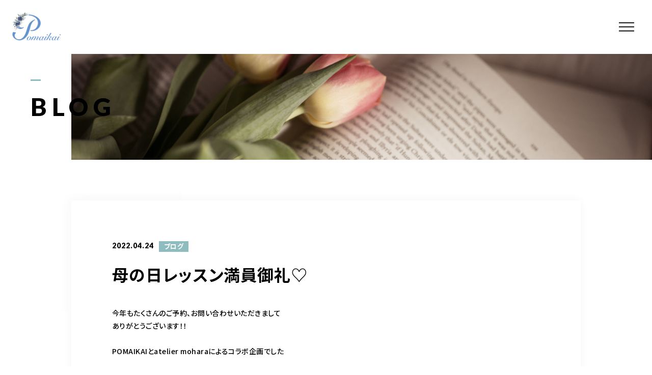

--- FILE ---
content_type: text/html; charset=UTF-8
request_url: https://pomaikai-hana.com/2022/04/24/%E6%AF%8D%E3%81%AE%E6%97%A5%E3%83%AC%E3%83%83%E3%82%B9%E3%83%B3%E6%BA%80%E5%93%A1%E5%BE%A1%E7%A4%BC%E2%99%A1/
body_size: 15005
content:
<!DOCTYPE html>
<html lang="ja">

<head prefix="og: http://ogp.me/ns# fb: http://ogp.me/ns/fb# article: http://ogp.me/ns/artcle#">

<meta charset="UTF-8">
<meta http-equiv="X-UA-Compatible" content="IE=edge">
<meta name="format-detection" content="telephone=no,address=no,email=no">
<meta name="viewport" content="width=device-width,initial-scale=1,user-scalable=no,viewport-fit=cover">



<meta name="msapplication-TileColor" content="#eb727f">
<meta name="theme-color" content="#ffffff">

	<style>img:is([sizes="auto" i], [sizes^="auto," i]) { contain-intrinsic-size: 3000px 1500px }</style>
	
		<!-- All in One SEO 4.9.3 - aioseo.com -->
		<title>母の日レッスン満員御礼♡ - POMAIKAI</title>
	<meta name="description" content="今年もたくさんのご予約、お問い合わせいただきましてありがとうございます！！POMAIKAIとatelier m" />
	<meta name="robots" content="max-image-preview:large" />
	<meta name="author" content="pomaikai"/>
	<meta name="google-site-verification" content="A0fTZzq8Z8dL5VQTAqBowBAIXD4R7tIK1i1817EGpEs" />
	<link rel="canonical" href="https://pomaikai-hana.com/2022/04/24/%e6%af%8d%e3%81%ae%e6%97%a5%e3%83%ac%e3%83%83%e3%82%b9%e3%83%b3%e6%ba%80%e5%93%a1%e5%be%a1%e7%a4%bc%e2%99%a1/" />
	<meta name="generator" content="All in One SEO (AIOSEO) 4.9.3" />
		<meta property="og:locale" content="ja_JP" />
		<meta property="og:site_name" content="POMAIKAI - 相模原市橋本の花屋" />
		<meta property="og:type" content="article" />
		<meta property="og:title" content="母の日レッスン満員御礼♡ - POMAIKAI" />
		<meta property="og:description" content="今年もたくさんのご予約、お問い合わせいただきましてありがとうございます！！POMAIKAIとatelier m" />
		<meta property="og:url" content="https://pomaikai-hana.com/2022/04/24/%e6%af%8d%e3%81%ae%e6%97%a5%e3%83%ac%e3%83%83%e3%82%b9%e3%83%b3%e6%ba%80%e5%93%a1%e5%be%a1%e7%a4%bc%e2%99%a1/" />
		<meta property="og:image" content="https://pomaikai-hana.com/wp-content/uploads/2025/07/Untitled-design-2.jpg" />
		<meta property="og:image:secure_url" content="https://pomaikai-hana.com/wp-content/uploads/2025/07/Untitled-design-2.jpg" />
		<meta property="og:image:width" content="480" />
		<meta property="og:image:height" content="480" />
		<meta property="article:published_time" content="2022-04-24T10:23:00+00:00" />
		<meta property="article:modified_time" content="2022-04-24T10:23:00+00:00" />
		<meta name="twitter:card" content="summary_large_image" />
		<meta name="twitter:title" content="母の日レッスン満員御礼♡ - POMAIKAI" />
		<meta name="twitter:description" content="今年もたくさんのご予約、お問い合わせいただきましてありがとうございます！！POMAIKAIとatelier m" />
		<meta name="twitter:image" content="https://pomaikai-hana.com/wp-content/uploads/2025/07/Untitled-design-2.jpg" />
		<script type="application/ld+json" class="aioseo-schema">
			{"@context":"https:\/\/schema.org","@graph":[{"@type":"BlogPosting","@id":"https:\/\/pomaikai-hana.com\/2022\/04\/24\/%e6%af%8d%e3%81%ae%e6%97%a5%e3%83%ac%e3%83%83%e3%82%b9%e3%83%b3%e6%ba%80%e5%93%a1%e5%be%a1%e7%a4%bc%e2%99%a1\/#blogposting","name":"\u6bcd\u306e\u65e5\u30ec\u30c3\u30b9\u30f3\u6e80\u54e1\u5fa1\u793c\u2661 - POMAIKAI","headline":"\u6bcd\u306e\u65e5\u30ec\u30c3\u30b9\u30f3\u6e80\u54e1\u5fa1\u793c\u2661","author":{"@id":"https:\/\/pomaikai-hana.com\/author\/pomaikai\/#author"},"publisher":{"@id":"https:\/\/pomaikai-hana.com\/#organization"},"image":{"@type":"ImageObject","url":"https:\/\/pomaikai-hana.com\/wp-content\/uploads\/2022\/04\/IMG-6141.jpg","@id":"https:\/\/pomaikai-hana.com\/2022\/04\/24\/%e6%af%8d%e3%81%ae%e6%97%a5%e3%83%ac%e3%83%83%e3%82%b9%e3%83%b3%e6%ba%80%e5%93%a1%e5%be%a1%e7%a4%bc%e2%99%a1\/#articleImage","width":1079,"height":1079},"datePublished":"2022-04-24T19:23:00+09:00","dateModified":"2022-04-24T19:23:00+09:00","inLanguage":"ja","mainEntityOfPage":{"@id":"https:\/\/pomaikai-hana.com\/2022\/04\/24\/%e6%af%8d%e3%81%ae%e6%97%a5%e3%83%ac%e3%83%83%e3%82%b9%e3%83%b3%e6%ba%80%e5%93%a1%e5%be%a1%e7%a4%bc%e2%99%a1\/#webpage"},"isPartOf":{"@id":"https:\/\/pomaikai-hana.com\/2022\/04\/24\/%e6%af%8d%e3%81%ae%e6%97%a5%e3%83%ac%e3%83%83%e3%82%b9%e3%83%b3%e6%ba%80%e5%93%a1%e5%be%a1%e7%a4%bc%e2%99%a1\/#webpage"},"articleSection":"\u30d6\u30ed\u30b0, \u6bcd\u306e\u65e5\u30ae\u30d5\u30c8, \u6bcd\u306e\u65e5\u30ec\u30c3\u30b9\u30f3, \u30d5\u30e9\u30ef\u30fc\u30a4\u30f3\u30c6\u30ea\u30a2, \u30d5\u30e9\u30ef\u30fc\u30a2\u30ec\u30f3\u30b8\u30e1\u30f3\u30c8\u6a4b\u672c, \u30d5\u30e9\u30ef\u30fc\u30a2\u30ec\u30f3\u30b8\u30e1\u30f3\u30c8\u76f8\u6a21\u539f, \u30d5\u30e9\u30ef\u30fc\u30ae\u30d5\u30c8, \u30d5\u30e9\u30ef\u30fc\u30a2\u30ec\u30f3\u30b8\u30e1\u30f3\u30c8\u30b9\u30af\u30fc\u30eb, \u6bcd\u306e\u65e5\u30d7\u30ec\u30bc\u30f3\u30c8, \u6bcd\u306e\u65e5, \u30d5\u30e9\u30ef\u30fc\u30a2\u30ec\u30f3\u30b8\u30e1\u30f3\u30c8\u6559\u5ba4, \u30d5\u30e9\u30ef\u30fc\u30a2\u30ec\u30f3\u30b8\u30e1\u30f3\u30c8"},{"@type":"BreadcrumbList","@id":"https:\/\/pomaikai-hana.com\/2022\/04\/24\/%e6%af%8d%e3%81%ae%e6%97%a5%e3%83%ac%e3%83%83%e3%82%b9%e3%83%b3%e6%ba%80%e5%93%a1%e5%be%a1%e7%a4%bc%e2%99%a1\/#breadcrumblist","itemListElement":[{"@type":"ListItem","@id":"https:\/\/pomaikai-hana.com#listItem","position":1,"name":"Home","item":"https:\/\/pomaikai-hana.com","nextItem":{"@type":"ListItem","@id":"https:\/\/pomaikai-hana.com\/category\/blog\/#listItem","name":"\u30d6\u30ed\u30b0"}},{"@type":"ListItem","@id":"https:\/\/pomaikai-hana.com\/category\/blog\/#listItem","position":2,"name":"\u30d6\u30ed\u30b0","item":"https:\/\/pomaikai-hana.com\/category\/blog\/","nextItem":{"@type":"ListItem","@id":"https:\/\/pomaikai-hana.com\/2022\/04\/24\/%e6%af%8d%e3%81%ae%e6%97%a5%e3%83%ac%e3%83%83%e3%82%b9%e3%83%b3%e6%ba%80%e5%93%a1%e5%be%a1%e7%a4%bc%e2%99%a1\/#listItem","name":"\u6bcd\u306e\u65e5\u30ec\u30c3\u30b9\u30f3\u6e80\u54e1\u5fa1\u793c\u2661"},"previousItem":{"@type":"ListItem","@id":"https:\/\/pomaikai-hana.com#listItem","name":"Home"}},{"@type":"ListItem","@id":"https:\/\/pomaikai-hana.com\/2022\/04\/24\/%e6%af%8d%e3%81%ae%e6%97%a5%e3%83%ac%e3%83%83%e3%82%b9%e3%83%b3%e6%ba%80%e5%93%a1%e5%be%a1%e7%a4%bc%e2%99%a1\/#listItem","position":3,"name":"\u6bcd\u306e\u65e5\u30ec\u30c3\u30b9\u30f3\u6e80\u54e1\u5fa1\u793c\u2661","previousItem":{"@type":"ListItem","@id":"https:\/\/pomaikai-hana.com\/category\/blog\/#listItem","name":"\u30d6\u30ed\u30b0"}}]},{"@type":"Organization","@id":"https:\/\/pomaikai-hana.com\/#organization","name":"POMAIKAI","description":"\u76f8\u6a21\u539f\u5e02\u6a4b\u672c\u306e\u82b1\u5c4b","url":"https:\/\/pomaikai-hana.com\/","logo":{"@type":"ImageObject","url":"https:\/\/pomaikai-hana.com\/wp-content\/uploads\/2025\/07\/Untitled-design-2.jpg","@id":"https:\/\/pomaikai-hana.com\/2022\/04\/24\/%e6%af%8d%e3%81%ae%e6%97%a5%e3%83%ac%e3%83%83%e3%82%b9%e3%83%b3%e6%ba%80%e5%93%a1%e5%be%a1%e7%a4%bc%e2%99%a1\/#organizationLogo","width":480,"height":480},"image":{"@id":"https:\/\/pomaikai-hana.com\/2022\/04\/24\/%e6%af%8d%e3%81%ae%e6%97%a5%e3%83%ac%e3%83%83%e3%82%b9%e3%83%b3%e6%ba%80%e5%93%a1%e5%be%a1%e7%a4%bc%e2%99%a1\/#organizationLogo"}},{"@type":"Person","@id":"https:\/\/pomaikai-hana.com\/author\/pomaikai\/#author","url":"https:\/\/pomaikai-hana.com\/author\/pomaikai\/","name":"pomaikai","image":{"@type":"ImageObject","@id":"https:\/\/pomaikai-hana.com\/2022\/04\/24\/%e6%af%8d%e3%81%ae%e6%97%a5%e3%83%ac%e3%83%83%e3%82%b9%e3%83%b3%e6%ba%80%e5%93%a1%e5%be%a1%e7%a4%bc%e2%99%a1\/#authorImage","url":"https:\/\/secure.gravatar.com\/avatar\/564582564e259c068d18cc81ef1a8b241d803f072425163326daefd9f88cf7f4?s=96&d=mm&r=g","width":96,"height":96,"caption":"pomaikai"}},{"@type":"WebPage","@id":"https:\/\/pomaikai-hana.com\/2022\/04\/24\/%e6%af%8d%e3%81%ae%e6%97%a5%e3%83%ac%e3%83%83%e3%82%b9%e3%83%b3%e6%ba%80%e5%93%a1%e5%be%a1%e7%a4%bc%e2%99%a1\/#webpage","url":"https:\/\/pomaikai-hana.com\/2022\/04\/24\/%e6%af%8d%e3%81%ae%e6%97%a5%e3%83%ac%e3%83%83%e3%82%b9%e3%83%b3%e6%ba%80%e5%93%a1%e5%be%a1%e7%a4%bc%e2%99%a1\/","name":"\u6bcd\u306e\u65e5\u30ec\u30c3\u30b9\u30f3\u6e80\u54e1\u5fa1\u793c\u2661 - POMAIKAI","description":"\u4eca\u5e74\u3082\u305f\u304f\u3055\u3093\u306e\u3054\u4e88\u7d04\u3001\u304a\u554f\u3044\u5408\u308f\u305b\u3044\u305f\u3060\u304d\u307e\u3057\u3066\u3042\u308a\u304c\u3068\u3046\u3054\u3056\u3044\u307e\u3059\uff01\uff01POMAIKAI\u3068atelier m","inLanguage":"ja","isPartOf":{"@id":"https:\/\/pomaikai-hana.com\/#website"},"breadcrumb":{"@id":"https:\/\/pomaikai-hana.com\/2022\/04\/24\/%e6%af%8d%e3%81%ae%e6%97%a5%e3%83%ac%e3%83%83%e3%82%b9%e3%83%b3%e6%ba%80%e5%93%a1%e5%be%a1%e7%a4%bc%e2%99%a1\/#breadcrumblist"},"author":{"@id":"https:\/\/pomaikai-hana.com\/author\/pomaikai\/#author"},"creator":{"@id":"https:\/\/pomaikai-hana.com\/author\/pomaikai\/#author"},"datePublished":"2022-04-24T19:23:00+09:00","dateModified":"2022-04-24T19:23:00+09:00"},{"@type":"WebSite","@id":"https:\/\/pomaikai-hana.com\/#website","url":"https:\/\/pomaikai-hana.com\/","name":"POMAIKAI","description":"\u76f8\u6a21\u539f\u5e02\u6a4b\u672c\u306e\u82b1\u5c4b","inLanguage":"ja","publisher":{"@id":"https:\/\/pomaikai-hana.com\/#organization"}}]}
		</script>
		<!-- All in One SEO -->

<link rel='dns-prefetch' href='//static.addtoany.com' />
		<!-- This site uses the Google Analytics by MonsterInsights plugin v9.11.1 - Using Analytics tracking - https://www.monsterinsights.com/ -->
		<!-- Note: MonsterInsights is not currently configured on this site. The site owner needs to authenticate with Google Analytics in the MonsterInsights settings panel. -->
					<!-- No tracking code set -->
				<!-- / Google Analytics by MonsterInsights -->
		<style id='classic-theme-styles-inline-css' type='text/css'>
/*! This file is auto-generated */
.wp-block-button__link{color:#fff;background-color:#32373c;border-radius:9999px;box-shadow:none;text-decoration:none;padding:calc(.667em + 2px) calc(1.333em + 2px);font-size:1.125em}.wp-block-file__button{background:#32373c;color:#fff;text-decoration:none}
</style>
<link rel='stylesheet'  href='https://pomaikai-hana.com/wp-content/plugins/all-in-one-seo-pack/dist/Lite/assets/css/table-of-contents/global.e90f6d47.css?ver=4.9.3' media='all'>
<style id='global-styles-inline-css' type='text/css'>
:root{--wp--preset--aspect-ratio--square: 1;--wp--preset--aspect-ratio--4-3: 4/3;--wp--preset--aspect-ratio--3-4: 3/4;--wp--preset--aspect-ratio--3-2: 3/2;--wp--preset--aspect-ratio--2-3: 2/3;--wp--preset--aspect-ratio--16-9: 16/9;--wp--preset--aspect-ratio--9-16: 9/16;--wp--preset--color--black: #000000;--wp--preset--color--cyan-bluish-gray: #abb8c3;--wp--preset--color--white: #ffffff;--wp--preset--color--pale-pink: #f78da7;--wp--preset--color--vivid-red: #cf2e2e;--wp--preset--color--luminous-vivid-orange: #ff6900;--wp--preset--color--luminous-vivid-amber: #fcb900;--wp--preset--color--light-green-cyan: #7bdcb5;--wp--preset--color--vivid-green-cyan: #00d084;--wp--preset--color--pale-cyan-blue: #8ed1fc;--wp--preset--color--vivid-cyan-blue: #0693e3;--wp--preset--color--vivid-purple: #9b51e0;--wp--preset--gradient--vivid-cyan-blue-to-vivid-purple: linear-gradient(135deg,rgba(6,147,227,1) 0%,rgb(155,81,224) 100%);--wp--preset--gradient--light-green-cyan-to-vivid-green-cyan: linear-gradient(135deg,rgb(122,220,180) 0%,rgb(0,208,130) 100%);--wp--preset--gradient--luminous-vivid-amber-to-luminous-vivid-orange: linear-gradient(135deg,rgba(252,185,0,1) 0%,rgba(255,105,0,1) 100%);--wp--preset--gradient--luminous-vivid-orange-to-vivid-red: linear-gradient(135deg,rgba(255,105,0,1) 0%,rgb(207,46,46) 100%);--wp--preset--gradient--very-light-gray-to-cyan-bluish-gray: linear-gradient(135deg,rgb(238,238,238) 0%,rgb(169,184,195) 100%);--wp--preset--gradient--cool-to-warm-spectrum: linear-gradient(135deg,rgb(74,234,220) 0%,rgb(151,120,209) 20%,rgb(207,42,186) 40%,rgb(238,44,130) 60%,rgb(251,105,98) 80%,rgb(254,248,76) 100%);--wp--preset--gradient--blush-light-purple: linear-gradient(135deg,rgb(255,206,236) 0%,rgb(152,150,240) 100%);--wp--preset--gradient--blush-bordeaux: linear-gradient(135deg,rgb(254,205,165) 0%,rgb(254,45,45) 50%,rgb(107,0,62) 100%);--wp--preset--gradient--luminous-dusk: linear-gradient(135deg,rgb(255,203,112) 0%,rgb(199,81,192) 50%,rgb(65,88,208) 100%);--wp--preset--gradient--pale-ocean: linear-gradient(135deg,rgb(255,245,203) 0%,rgb(182,227,212) 50%,rgb(51,167,181) 100%);--wp--preset--gradient--electric-grass: linear-gradient(135deg,rgb(202,248,128) 0%,rgb(113,206,126) 100%);--wp--preset--gradient--midnight: linear-gradient(135deg,rgb(2,3,129) 0%,rgb(40,116,252) 100%);--wp--preset--font-size--small: 13px;--wp--preset--font-size--medium: 20px;--wp--preset--font-size--large: 36px;--wp--preset--font-size--x-large: 42px;--wp--preset--spacing--20: 0.44rem;--wp--preset--spacing--30: 0.67rem;--wp--preset--spacing--40: 1rem;--wp--preset--spacing--50: 1.5rem;--wp--preset--spacing--60: 2.25rem;--wp--preset--spacing--70: 3.38rem;--wp--preset--spacing--80: 5.06rem;--wp--preset--shadow--natural: 6px 6px 9px rgba(0, 0, 0, 0.2);--wp--preset--shadow--deep: 12px 12px 50px rgba(0, 0, 0, 0.4);--wp--preset--shadow--sharp: 6px 6px 0px rgba(0, 0, 0, 0.2);--wp--preset--shadow--outlined: 6px 6px 0px -3px rgba(255, 255, 255, 1), 6px 6px rgba(0, 0, 0, 1);--wp--preset--shadow--crisp: 6px 6px 0px rgba(0, 0, 0, 1);}:where(.is-layout-flex){gap: 0.5em;}:where(.is-layout-grid){gap: 0.5em;}body .is-layout-flex{display: flex;}.is-layout-flex{flex-wrap: wrap;align-items: center;}.is-layout-flex > :is(*, div){margin: 0;}body .is-layout-grid{display: grid;}.is-layout-grid > :is(*, div){margin: 0;}:where(.wp-block-columns.is-layout-flex){gap: 2em;}:where(.wp-block-columns.is-layout-grid){gap: 2em;}:where(.wp-block-post-template.is-layout-flex){gap: 1.25em;}:where(.wp-block-post-template.is-layout-grid){gap: 1.25em;}.has-black-color{color: var(--wp--preset--color--black) !important;}.has-cyan-bluish-gray-color{color: var(--wp--preset--color--cyan-bluish-gray) !important;}.has-white-color{color: var(--wp--preset--color--white) !important;}.has-pale-pink-color{color: var(--wp--preset--color--pale-pink) !important;}.has-vivid-red-color{color: var(--wp--preset--color--vivid-red) !important;}.has-luminous-vivid-orange-color{color: var(--wp--preset--color--luminous-vivid-orange) !important;}.has-luminous-vivid-amber-color{color: var(--wp--preset--color--luminous-vivid-amber) !important;}.has-light-green-cyan-color{color: var(--wp--preset--color--light-green-cyan) !important;}.has-vivid-green-cyan-color{color: var(--wp--preset--color--vivid-green-cyan) !important;}.has-pale-cyan-blue-color{color: var(--wp--preset--color--pale-cyan-blue) !important;}.has-vivid-cyan-blue-color{color: var(--wp--preset--color--vivid-cyan-blue) !important;}.has-vivid-purple-color{color: var(--wp--preset--color--vivid-purple) !important;}.has-black-background-color{background-color: var(--wp--preset--color--black) !important;}.has-cyan-bluish-gray-background-color{background-color: var(--wp--preset--color--cyan-bluish-gray) !important;}.has-white-background-color{background-color: var(--wp--preset--color--white) !important;}.has-pale-pink-background-color{background-color: var(--wp--preset--color--pale-pink) !important;}.has-vivid-red-background-color{background-color: var(--wp--preset--color--vivid-red) !important;}.has-luminous-vivid-orange-background-color{background-color: var(--wp--preset--color--luminous-vivid-orange) !important;}.has-luminous-vivid-amber-background-color{background-color: var(--wp--preset--color--luminous-vivid-amber) !important;}.has-light-green-cyan-background-color{background-color: var(--wp--preset--color--light-green-cyan) !important;}.has-vivid-green-cyan-background-color{background-color: var(--wp--preset--color--vivid-green-cyan) !important;}.has-pale-cyan-blue-background-color{background-color: var(--wp--preset--color--pale-cyan-blue) !important;}.has-vivid-cyan-blue-background-color{background-color: var(--wp--preset--color--vivid-cyan-blue) !important;}.has-vivid-purple-background-color{background-color: var(--wp--preset--color--vivid-purple) !important;}.has-black-border-color{border-color: var(--wp--preset--color--black) !important;}.has-cyan-bluish-gray-border-color{border-color: var(--wp--preset--color--cyan-bluish-gray) !important;}.has-white-border-color{border-color: var(--wp--preset--color--white) !important;}.has-pale-pink-border-color{border-color: var(--wp--preset--color--pale-pink) !important;}.has-vivid-red-border-color{border-color: var(--wp--preset--color--vivid-red) !important;}.has-luminous-vivid-orange-border-color{border-color: var(--wp--preset--color--luminous-vivid-orange) !important;}.has-luminous-vivid-amber-border-color{border-color: var(--wp--preset--color--luminous-vivid-amber) !important;}.has-light-green-cyan-border-color{border-color: var(--wp--preset--color--light-green-cyan) !important;}.has-vivid-green-cyan-border-color{border-color: var(--wp--preset--color--vivid-green-cyan) !important;}.has-pale-cyan-blue-border-color{border-color: var(--wp--preset--color--pale-cyan-blue) !important;}.has-vivid-cyan-blue-border-color{border-color: var(--wp--preset--color--vivid-cyan-blue) !important;}.has-vivid-purple-border-color{border-color: var(--wp--preset--color--vivid-purple) !important;}.has-vivid-cyan-blue-to-vivid-purple-gradient-background{background: var(--wp--preset--gradient--vivid-cyan-blue-to-vivid-purple) !important;}.has-light-green-cyan-to-vivid-green-cyan-gradient-background{background: var(--wp--preset--gradient--light-green-cyan-to-vivid-green-cyan) !important;}.has-luminous-vivid-amber-to-luminous-vivid-orange-gradient-background{background: var(--wp--preset--gradient--luminous-vivid-amber-to-luminous-vivid-orange) !important;}.has-luminous-vivid-orange-to-vivid-red-gradient-background{background: var(--wp--preset--gradient--luminous-vivid-orange-to-vivid-red) !important;}.has-very-light-gray-to-cyan-bluish-gray-gradient-background{background: var(--wp--preset--gradient--very-light-gray-to-cyan-bluish-gray) !important;}.has-cool-to-warm-spectrum-gradient-background{background: var(--wp--preset--gradient--cool-to-warm-spectrum) !important;}.has-blush-light-purple-gradient-background{background: var(--wp--preset--gradient--blush-light-purple) !important;}.has-blush-bordeaux-gradient-background{background: var(--wp--preset--gradient--blush-bordeaux) !important;}.has-luminous-dusk-gradient-background{background: var(--wp--preset--gradient--luminous-dusk) !important;}.has-pale-ocean-gradient-background{background: var(--wp--preset--gradient--pale-ocean) !important;}.has-electric-grass-gradient-background{background: var(--wp--preset--gradient--electric-grass) !important;}.has-midnight-gradient-background{background: var(--wp--preset--gradient--midnight) !important;}.has-small-font-size{font-size: var(--wp--preset--font-size--small) !important;}.has-medium-font-size{font-size: var(--wp--preset--font-size--medium) !important;}.has-large-font-size{font-size: var(--wp--preset--font-size--large) !important;}.has-x-large-font-size{font-size: var(--wp--preset--font-size--x-large) !important;}
:where(.wp-block-post-template.is-layout-flex){gap: 1.25em;}:where(.wp-block-post-template.is-layout-grid){gap: 1.25em;}
:where(.wp-block-columns.is-layout-flex){gap: 2em;}:where(.wp-block-columns.is-layout-grid){gap: 2em;}
:root :where(.wp-block-pullquote){font-size: 1.5em;line-height: 1.6;}
</style>
<script type="text/javascript" id="addtoany-core-js-before">
/* <![CDATA[ */
window.a2a_config=window.a2a_config||{};a2a_config.callbacks=[];a2a_config.overlays=[];a2a_config.templates={};a2a_localize = {
	Share: "共有",
	Save: "ブックマーク",
	Subscribe: "購読",
	Email: "メール",
	Bookmark: "ブックマーク",
	ShowAll: "すべて表示する",
	ShowLess: "小さく表示する",
	FindServices: "サービスを探す",
	FindAnyServiceToAddTo: "追加するサービスを今すぐ探す",
	PoweredBy: "Powered by",
	ShareViaEmail: "メールでシェアする",
	SubscribeViaEmail: "メールで購読する",
	BookmarkInYourBrowser: "ブラウザにブックマーク",
	BookmarkInstructions: "このページをブックマークするには、 Ctrl+D または \u2318+D を押下。",
	AddToYourFavorites: "お気に入りに追加",
	SendFromWebOrProgram: "任意のメールアドレスまたはメールプログラムから送信",
	EmailProgram: "メールプログラム",
	More: "詳細&#8230;",
	ThanksForSharing: "共有ありがとうございます !",
	ThanksForFollowing: "フォローありがとうございます !"
};
/* ]]> */
</script>
<script type="text/javascript" defer src="https://static.addtoany.com/menu/page.js" id="addtoany-core-js"></script>
<link rel="https://api.w.org/" href="https://pomaikai-hana.com/wp-json/" /><link rel="alternate" title="JSON" type="application/json" href="https://pomaikai-hana.com/wp-json/wp/v2/posts/2607" /><link rel="alternate" title="oEmbed (JSON)" type="application/json+oembed" href="https://pomaikai-hana.com/wp-json/oembed/1.0/embed?url=https%3A%2F%2Fpomaikai-hana.com%2F2022%2F04%2F24%2F%25e6%25af%258d%25e3%2581%25ae%25e6%2597%25a5%25e3%2583%25ac%25e3%2583%2583%25e3%2582%25b9%25e3%2583%25b3%25e6%25ba%2580%25e5%2593%25a1%25e5%25be%25a1%25e7%25a4%25bc%25e2%2599%25a1%2F" />
<link rel="alternate" title="oEmbed (XML)" type="text/xml+oembed" href="https://pomaikai-hana.com/wp-json/oembed/1.0/embed?url=https%3A%2F%2Fpomaikai-hana.com%2F2022%2F04%2F24%2F%25e6%25af%258d%25e3%2581%25ae%25e6%2597%25a5%25e3%2583%25ac%25e3%2583%2583%25e3%2582%25b9%25e3%2583%25b3%25e6%25ba%2580%25e5%2593%25a1%25e5%25be%25a1%25e7%25a4%25bc%25e2%2599%25a1%2F&#038;format=xml" />
<link rel="icon" href="https://pomaikai-hana.com/wp-content/uploads/2025/07/cropped-Untitled-design-2-1-32x32.jpg" sizes="32x32" />
<link rel="icon" href="https://pomaikai-hana.com/wp-content/uploads/2025/07/cropped-Untitled-design-2-1-192x192.jpg" sizes="192x192" />
<link rel="apple-touch-icon" href="https://pomaikai-hana.com/wp-content/uploads/2025/07/cropped-Untitled-design-2-1-180x180.jpg" />
<meta name="msapplication-TileImage" content="https://pomaikai-hana.com/wp-content/uploads/2025/07/cropped-Untitled-design-2-1-270x270.jpg" />
		<style type="text/css" id="wp-custom-css">
			@media screen and (max-width: 767px) {
    .p-main-visual-catchcopy-ttl {
        font-size: 7vw;
        line-height: 1.8;
        letter-spacing: 1vw;
    }
}		</style>
		
<!-- favicon -->
<link rel="icon" type="image/x-icon" href="https://pomaikai-hana.com/wp-content/themes/sg088/img/favicon.ico">
<link rel="apple-touch-icon" sizes="180x180" href="https://pomaikai-hana.com/wp-content/themes/sg088/img/apple-touch-icon.png">
<!-- /favicon -->

<style>
@charset "UTF-8";/*----------------------------------------Variables----------------------------------------*//*# Color *//* $black: #111; *//* $white: #fff; *//* $glay: #777; *//* $glay-black: #999; *//* $pink: #8FBCBF; *//* $pink-white: #EEF5F6; *//* $red: #e60012; *//* $white-gray: #f5f5f5; *//* $white-gray2: #f9f9f9; *//* $breadcrumbs: #f9f9f9; *//* $color-copyright: #ccc; *//* $color-input: #f8f8f8; *//*# Border *//* $color-border: #ddd; *//* $color-border-black: #111; *//* $color-border-gray: #555; *//* $color-border-table: #e5e5e5; *//*# ScrollBar *//* $color-track: #f1f1f1; *//* $color-thumb: #c1c1c1; *//*# Shadow *//* $shadow: rgba(#333, .05); *//* $shadow-hover: rgba(#333, .1); *//*# Hover *//* $opacity: .7; *//*# Font Family *//* $font: "Noto Sans Japanese", "Hiragino Kaku Gothic ProN", "Yu Gothic", sans-serif; *//* $font-en: "Lato", "Noto Sans Japanese", Arial, Helvetica; *//* $font-cn: "Microsoft Yahei", "PingHei"; *//* $font-kr: "Malgun Gothic", "Yoon Gothic"; *//*# Font Weight *//* $light: 300; *//* $regular:400; *//* $medium: 500; *//* $bold: 900; *//*# Width *//* $outer-width: 1200px; *//* $content-width: 1080px; *//*# Easing *//* $ease: cubic-bezier(.19, 1, .22, 1); *//**//*----------------------------------------reset----------------------------------------*/html,body,div,span,applet,object,iframe,h1,h2,h3,h4,h5,h6,p,blockquote,pre,a,abbr,acronym,address,big,cite,code,del,dfn,em,img,ins,kbd,q,s,samp,small,strike,strong,sub,sup,tt,var,b,u,i,center,dl,dt,dd,ol,ul,li,fieldset,form,label,legend,table,caption,tbody,tfoot,thead,tr,th,td,article,aside,canvas,details,embed,figure,figcaption,footer,header,hgroup,menu,nav,output,ruby,section,summary,time,mark,audio,video {margin: 0;padding: 0;border: 0;font: inherit;font-size: 100%;vertical-align: baseline;}article,aside,details,figcaption,figure,footer,header,hgroup,menu,nav,section {display: block;}body {line-height: 1;}ol,ul {list-style: none;}blockquote,q {quotes: none;}blockquote:before,blockquote:after,q:before,q:after {content: "";content: none;}table {border-spacing: 0;border-collapse: collapse;}/*----------------------------------------class----------------------------------------*/.clearfix {*zoom: 1;}.clearfix:after {display: table;clear: both;content: "";}.f_cc {justify-content: center;align-items: center;}.f_box,.f_cc {display: flex;}.f_item {flex: 1 0 auto;}.f_h_start {justify-content: flex-start;}.f_h_center,.f_h_start {-ms-flex-pack: justify;-webkit-box-pack: justify;}.f_h_center {justify-content: center;}.f_h_end {justify-content: flex-end;}.f_h_end,.f_h_sb {-ms-flex-pack: justify;-webkit-box-pack: justify;}.f_h_sb {justify-content: space-between;}.f_h_sa {justify-content: space-around;}.f_wrap {-webkit-box-lines: multiple;flex-wrap: wrap;}.f_column {flex-direction: column;}.f_start {align-items: flex-start;}.f_end {align-items: flex-end;}.f_center {align-items: center;}.f_baseline {align-items: baseline;}.f_stretch {align-items: stretch;}.alignR {text-align: right;}.alignL {text-align: left;}.alignC {text-align: center;}/*----------------------------------------Extend----------------------------------------*/@-webkit-keyframes c-btn-enter {0% {transform: translateX(-100%);}100% {transform: translateX(0);}}@keyframes c-btn-enter {0% {transform: translateX(-100%);}100% {transform: translateX(0);}}@-webkit-keyframes c-btn-leave {0% {transform: translateX(0);}100% {transform: translateX(100%);}}@keyframes c-btn-leave {0% {transform: translateX(0);}100% {transform: translateX(100%);}}/*----------------------------------------Keyframes----------------------------------------*/@-webkit-keyframes fadeIn {0% {opacity: 0;}100% {opacity: 1;}}@keyframes fadeIn {0% {opacity: 0;}100% {opacity: 1;}}/*----------------------------------------Common----------------------------------------*/* {box-sizing: border-box;margin: 0;padding: 0;}html {font-size: 62.5%;}body {position: relative;font-family: "Noto Sans JP", "Hiragino Kaku Gothic ProN", "Yu Gothic",sans-serif;font-size: 16px;font-size: 1.6rem;font-weight: 500;letter-spacing: 0.03em;word-break: break-all;font-feature-settings: "palt";-webkit-font-smoothing: antialiased;-moz-osx-font-smoothing: grayscale;text-rendering: optimizeLegibility;-webkit-text-size-adjust: 100%;-moz-text-size-adjust: 100%;-ms-text-size-adjust: 100%;text-size-adjust: 100%;}@media screen and (max-width: 767px) {body {font-size: 14px;font-size: 1.4rem;}}body::before {display: block;padding: 106px 0 0;content: "";}@media screen and (max-width: 767px) {body::before {padding: 63px 0 0;}}a {color: #111;text-decoration: none;}select,input,textarea {padding: 0;border: 0;border-radius: 0;outline: none;-webkit-appearance: none;-moz-appearance: none;appearance: none;}select::-ms-expand {display: none;}img {max-width: 100%;height: auto;}::-webkit-scrollbar {width: 10px;height: 10px;}::-webkit-scrollbar-track {border-radius: 15px;background: #f1f1f1;}::-webkit-scrollbar-thumb {border-radius: 15px;background: #c1c1c1;}/*----------------------------------------Media----------------------------------------*/@media screen and (max-width: 1024px) {.pc {display: none;}}@media screen and (max-width: 767px) {.pc {display: none;}}.sp {display: none;}@media screen and (max-width: 767px) {.sp {display: block;}}.tablet {display: none;}@media screen and (max-width: 1024px) {.tablet {display: block;}}/*----------------------------------------js-rotate3d----------------------------------------*/.js-rotate3d:hover .js-rotate3d-card {transition: none;}.js-rotate3d[data-hover="start"] .js-rotate3d-card {transition: transform 0.2s cubic-bezier(0.19, 1, 0.22, 1);}.js-rotate3d-card {transition: transform 1s cubic-bezier(0.19, 1, 0.22, 1);transform-style: preserve-3d;}/*----------------------------------------js-body-wrapper----------------------------------------*/.js-body-wrapper {overflow: hidden;}/*----------------------------------------l-loader-lower----------------------------------------*/body[data-status="loading"] .l-loader-lower {pointer-events: auto;opacity: 1;}body[data-status="loadstart"] .l-loader-lower {pointer-events: auto;opacity: 1;}.l-loader-lower {position: fixed;z-index: 99999;top: 0;right: 0;bottom: 0;left: 0;pointer-events: none;opacity: 0;}.l-loader-lower-bg {position: absolute;z-index: 99999;top: 0;right: 0;bottom: 0;left: 0;background: #fff;transition: opacity cubic-bezier(0.19, 1, 0.22, 1) 1s;}/*----------------------------------------l-loader----------------------------------------*/body[data-status="loading"] .l-loader {pointer-events: auto;opacity: 1;}body[data-status="loading"] .l-loader-bg {transform: translateX(0);}body[data-status="loading"] .l-loader-inner {opacity: 1;}body[data-status="loading"] .p-gnav-link::before,body[data-status="loading"] .p-header-contact-block::before {-webkit-animation-duration: 0s;animation-duration: 0s;}body[data-status="loadstart"] .l-loader {pointer-events: auto;opacity: 1;}body[data-status="loadstart"] .l-loader-bg {-webkit-animation-name: loadstart;animation-name: loadstart;}body[data-status="loadstart"] .l-loader-inner {opacity: 1;transition-duration: 0.6s;}body[data-status="loadstart"] .l-loader-progress {left: 0 !important;transition-duration: 0s;}.l-loader {position: fixed;z-index: 99999;top: 0;right: 0;bottom: 0;left: 0;pointer-events: none;}.l-loader-bg {position: absolute;z-index: 99999;top: 0;right: 0;bottom: 0;left: 0;background: #fff;transition: transform cubic-bezier(0.19, 1, 0.22, 1) 2s;transform: translateX(100%);-webkit-animation: cubic-bezier(0.19, 1, 0.22, 1) 1s;animation: cubic-bezier(0.19, 1, 0.22, 1) 1s;-webkit-animation-fill-mode: forwards;animation-fill-mode: forwards;}.l-loader-inner {position: absolute;z-index: 999999;top: 50%;left: 50%;opacity: 0;transition: opacity cubic-bezier(0.19, 1, 0.22, 1) 2s;transform: translate(-50%, -50%);}@media screen and (max-width: 767px) {.l-loader-inner {max-width: 160px;}}.l-loader-progress {position: absolute;z-index: 1;top: 0;right: 0;bottom: 0;left: 0;background: rgba(255, 255, 255, 0.8);transition: left cubic-bezier(0.19, 1, 0.22, 1) 0.5s;}.l-loader-logo {max-width: 300px;}.l-loader-logo-img {max-height: 78px;}@media screen and (max-width: 767px) {.l-loader-logo-img {max-height: 48px;}}.l-loader-text {font-family: "Lato", "Noto Sans JP", Arial, Helvetica, sans-serif;font-size: 28px;font-size: 2.8rem;}@-webkit-keyframes loadstart {0% {transform: translateX(-100%);}100% {transform: translateX(0);}}@keyframes loadstart {0% {transform: translateX(-100%);}100% {transform: translateX(0);}}</style>

<script src="https://pomaikai-hana.com/wp-content/themes/sg088/js/jquery-3.4.1.min.js?update=20210216093924"></script>
<link rel="dns-prefetch" href="//fonts.googleapis.com">
<!-- Google tag (gtag.js) -->
<script async src="https://www.googletagmanager.com/gtag/js?id=G-DXC7MQMQ5S"></script>
<script>
  window.dataLayer = window.dataLayer || [];
  function gtag(){dataLayer.push(arguments);}
  gtag('js', new Date());

  gtag('config', 'G-DXC7MQMQ5S');
  gtag('config', 'UA-190461327-3');
</script>
</head>

<body class="wp-singular post-template-default single single-post postid-2607 single-format-standard wp-theme-sg088" data-status="loading">

<div id="js-loader-lower" class="l-loader-lower">
  <div class="l-loader-lower-bg"></div>
</div><!-- /.l-loader -->

  <header class="js-header l-header">

    <div class="p-header">

              <p class="p-header-logo">
          <a class="p-header-logo-link" href="https://pomaikai-hana.com/">
                          <img src="https://pomaikai-hana.com/wp-content/uploads/2025/07/IMG_4890-e1752138933549.png" alt="POMAIKAI" class="p-header-logo-img">
                      </a>
        </p>
      
              <nav class="p-gnav">
          <ul class="p-gnav-list">

                            <li class="p-gnav-item"><a href="https://pomaikai-hana.com/about/" class="p-gnav-link " >ABOUT</a></li>
                            <li class="p-gnav-item"><a href="https://pomaikai-hana.com/menu/" class="p-gnav-link " >MENU</a></li>
                            <li class="p-gnav-item"><a href="https://pomaikai-hana.com/gallery/" class="p-gnav-link " >GALLERY</a></li>
                            <li class="p-gnav-item"><a href="https://pomaikai-hana.com/lecturer/" class="p-gnav-link " >LECTURER</a></li>
                            <li class="p-gnav-item"><a href="https://pomaikai-hana.com/blog/" class="p-gnav-link is-active" >BLOG</a></li>
                            <li class="p-gnav-item"><a href="https://pomaikai-hana.com/about/#access" class="p-gnav-link " >ACCESS</a></li>
            
          </ul>
        </nav>
      
                              <div class="p-header-contact">

                          <a href="https://pomaikai-hana.com/reserve/" class="p-header-contact-block" >
                <div class="p-header-contact-center">
                  <i class="p-header-contact-icon fas fa-envelope"></i>
                  <p class="p-header-contact-ttl">RESERVE</p>
                </div>
              </a>
            
          </div>
              
      <button class="p-burger-icon js-menu-toggle" type="button">
        <span class="p-burger-icon-line"></span>
        <span class="p-burger-icon-line"></span>
        <span class="p-burger-icon-line"></span>
      </button>

    </div><!-- /.globalHeader -->

  </header><!-- /.l-header -->


<div class="l-main">

<header class="c-page-headline">
    <h1 class="c-page-headline-ttl">
    <span class="c-page-headline-text"><span class="js-text-loader js-animate">BLOG</span></span>
  </h1>

  <div class="c-page-headline-bg js-animate js-animate-fade-in" style="background-image:url(https://pomaikai-hana.com/wp-content/uploads/2025/07/dccbe5d4d09ab3d60dd8c600eac5d8df.jpg)"></div>

  <div class="c-page-headline-bg-mobile js-animate js-animate-fade-in" style="background-image:url(https://pomaikai-hana.com/wp-content/uploads/2025/07/dccbe5d4d09ab3d60dd8c600eac5d8df.jpg)"></div>

</header>

  <div class="l-blog-single">

    <main class="l-blog-single-main js-animate js-animate-fly-in-bottom">

              
          <article class="p-post">

            
            <div class="p-post-meta">
              <p class="p-post-meta-item"><time class="p-post-meta-date" datetime="2022.04.24">2022.04.24</time></p>
              <p class="p-post-meta-item">
                <span class="p-post-meta-cat"><a href="https://pomaikai-hana.com/category/blog/" rel="category tag">ブログ</a></span>
              </p>
            </div>

            <h1 class="p-post-ttl">母の日レッスン満員御礼♡</h1>

            <div class="p-post-content">
              
<p>今年もたくさんのご予約、お問い合わせいただきまして<br>ありがとうございます！！<br><br>POMAIKAIとatelier moharaによるコラボ企画でした<br><br>大人色の大輪のガーベラが印象的な<br>大人のアレンジメント♡<br><br>もちろん母の日の主役のカーネーションも<br><br>大きすぎず小さすぎず、丁度いい大きさで<br>お家のどこに飾っても馴染むデザイン<br><br>atelier moharaさんによる<br>マクラメをあしらった器はナチュラル感を演出します<br><br>いつも家族の為に頑張ってくれているお母様<br><br>ホッと一息ついていただけるよう<br>マクラメコースターもセットにいたしました<br><br>お花で楽しんでいただき、ティータイムで可愛いコースターに<br>癒されていただけたら嬉しいです♡</p>



<figure class="wp-block-image size-medium"><img fetchpriority="high" decoding="async" width="300" height="300" src="https://pomaikai-hana.com/wp-content/uploads/2022/04/IMG-6141-300x300.jpg" alt="" class="wp-image-2611" srcset="https://pomaikai-hana.com/wp-content/uploads/2022/04/IMG-6141-300x300.jpg 300w, https://pomaikai-hana.com/wp-content/uploads/2022/04/IMG-6141-1024x1024.jpg 1024w, https://pomaikai-hana.com/wp-content/uploads/2022/04/IMG-6141-150x150.jpg 150w, https://pomaikai-hana.com/wp-content/uploads/2022/04/IMG-6141-768x768.jpg 768w, https://pomaikai-hana.com/wp-content/uploads/2022/04/IMG-6141.jpg 1079w" sizes="(max-width: 300px) 100vw, 300px" /></figure>



<p><br>ご購入いただいた方もレッスンご受講された生徒様からも<br><br>\可愛すぎる♡/<br><br>\他にはないからとっても嬉しい！！/<br><br>\毎年悩んでしまうので可愛いギフトが<br>自分で作れて満足です！/<br><br>\オンリーワンのギフトってとてもいいですね♡/<br><br>\ギフトついでにアレンジメントを楽しめちゃうから得した気分♡/<br><br>などなど、、、<br>たくさんのお褒めの言葉をいただき<br>喜んでくださって<br><br>企画した私たちも涙が出るほど嬉しいです！<br><br><br>これからも皆様に喜んでいただけるような<br>レッスン、企画をご提案していきたいと思います♡<br><br>レッスンのスケジュールや特別レッスン募集などは<br><a href="https://lin.ee/SlaL8rn">公式line</a>から発信しておりますので<br>ぜひ事前にお友達登録しておいてくださいね♡<br><br>予約フォームからもメールいただければ<br>ご案内いたします</p>



<figure class="wp-block-gallery columns-3 is-cropped wp-block-gallery-1 is-layout-flex wp-block-gallery-is-layout-flex"><ul class="blocks-gallery-grid"><li class="blocks-gallery-item"><figure><img decoding="async" width="1024" height="1024" src="https://pomaikai-hana.com/wp-content/uploads/2022/04/IMG-6210-1024x1024.jpg" alt="" data-id="2608" data-link="https://pomaikai-hana.com/?attachment_id=2608" class="wp-image-2608" srcset="https://pomaikai-hana.com/wp-content/uploads/2022/04/IMG-6210-1024x1024.jpg 1024w, https://pomaikai-hana.com/wp-content/uploads/2022/04/IMG-6210-300x300.jpg 300w, https://pomaikai-hana.com/wp-content/uploads/2022/04/IMG-6210-150x150.jpg 150w, https://pomaikai-hana.com/wp-content/uploads/2022/04/IMG-6210-768x768.jpg 768w, https://pomaikai-hana.com/wp-content/uploads/2022/04/IMG-6210-1536x1536.jpg 1536w, https://pomaikai-hana.com/wp-content/uploads/2022/04/IMG-6210-2048x2048.jpg 2048w" sizes="(max-width: 1024px) 100vw, 1024px" /></figure></li><li class="blocks-gallery-item"><figure><img decoding="async" width="1024" height="1024" src="https://pomaikai-hana.com/wp-content/uploads/2022/04/IMG-6154-1024x1024.jpg" alt="" data-id="2609" data-link="https://pomaikai-hana.com/?attachment_id=2609" class="wp-image-2609" srcset="https://pomaikai-hana.com/wp-content/uploads/2022/04/IMG-6154-1024x1024.jpg 1024w, https://pomaikai-hana.com/wp-content/uploads/2022/04/IMG-6154-300x300.jpg 300w, https://pomaikai-hana.com/wp-content/uploads/2022/04/IMG-6154-150x150.jpg 150w, https://pomaikai-hana.com/wp-content/uploads/2022/04/IMG-6154-768x768.jpg 768w, https://pomaikai-hana.com/wp-content/uploads/2022/04/IMG-6154-1536x1536.jpg 1536w, https://pomaikai-hana.com/wp-content/uploads/2022/04/IMG-6154-2048x2048.jpg 2048w" sizes="(max-width: 1024px) 100vw, 1024px" /></figure></li><li class="blocks-gallery-item"><figure><img loading="lazy" decoding="async" width="1024" height="1024" src="https://pomaikai-hana.com/wp-content/uploads/2022/04/8B022930-8C5E-4942-A7DD-19CA0634F322-1024x1024.jpg" alt="" data-id="2610" data-full-url="https://pomaikai-hana.com/wp-content/uploads/2022/04/8B022930-8C5E-4942-A7DD-19CA0634F322.jpg" data-link="https://pomaikai-hana.com/?attachment_id=2610" class="wp-image-2610" srcset="https://pomaikai-hana.com/wp-content/uploads/2022/04/8B022930-8C5E-4942-A7DD-19CA0634F322-1024x1024.jpg 1024w, https://pomaikai-hana.com/wp-content/uploads/2022/04/8B022930-8C5E-4942-A7DD-19CA0634F322-300x300.jpg 300w, https://pomaikai-hana.com/wp-content/uploads/2022/04/8B022930-8C5E-4942-A7DD-19CA0634F322-150x150.jpg 150w, https://pomaikai-hana.com/wp-content/uploads/2022/04/8B022930-8C5E-4942-A7DD-19CA0634F322-768x768.jpg 768w, https://pomaikai-hana.com/wp-content/uploads/2022/04/8B022930-8C5E-4942-A7DD-19CA0634F322.jpg 1440w" sizes="auto, (max-width: 1024px) 100vw, 1024px" /></figure></li></ul></figure>
              


              <div class="addtoany_shortcode"><div class="a2a_kit a2a_kit_size_32 addtoany_list" data-a2a-url="https://pomaikai-hana.com/2022/04/24/%e6%af%8d%e3%81%ae%e6%97%a5%e3%83%ac%e3%83%83%e3%82%b9%e3%83%b3%e6%ba%80%e5%93%a1%e5%be%a1%e7%a4%bc%e2%99%a1/" data-a2a-title="母の日レッスン満員御礼♡"><a class="a2a_button_facebook" href="https://www.addtoany.com/add_to/facebook?linkurl=https%3A%2F%2Fpomaikai-hana.com%2F2022%2F04%2F24%2F%25e6%25af%258d%25e3%2581%25ae%25e6%2597%25a5%25e3%2583%25ac%25e3%2583%2583%25e3%2582%25b9%25e3%2583%25b3%25e6%25ba%2580%25e5%2593%25a1%25e5%25be%25a1%25e7%25a4%25bc%25e2%2599%25a1%2F&amp;linkname=%E6%AF%8D%E3%81%AE%E6%97%A5%E3%83%AC%E3%83%83%E3%82%B9%E3%83%B3%E6%BA%80%E5%93%A1%E5%BE%A1%E7%A4%BC%E2%99%A1" title="Facebook" rel="nofollow noopener" target="_blank"></a><a class="a2a_button_twitter" href="https://www.addtoany.com/add_to/twitter?linkurl=https%3A%2F%2Fpomaikai-hana.com%2F2022%2F04%2F24%2F%25e6%25af%258d%25e3%2581%25ae%25e6%2597%25a5%25e3%2583%25ac%25e3%2583%2583%25e3%2582%25b9%25e3%2583%25b3%25e6%25ba%2580%25e5%2593%25a1%25e5%25be%25a1%25e7%25a4%25bc%25e2%2599%25a1%2F&amp;linkname=%E6%AF%8D%E3%81%AE%E6%97%A5%E3%83%AC%E3%83%83%E3%82%B9%E3%83%B3%E6%BA%80%E5%93%A1%E5%BE%A1%E7%A4%BC%E2%99%A1" title="Twitter" rel="nofollow noopener" target="_blank"></a><a class="a2a_button_email" href="https://www.addtoany.com/add_to/email?linkurl=https%3A%2F%2Fpomaikai-hana.com%2F2022%2F04%2F24%2F%25e6%25af%258d%25e3%2581%25ae%25e6%2597%25a5%25e3%2583%25ac%25e3%2583%2583%25e3%2582%25b9%25e3%2583%25b3%25e6%25ba%2580%25e5%2593%25a1%25e5%25be%25a1%25e7%25a4%25bc%25e2%2599%25a1%2F&amp;linkname=%E6%AF%8D%E3%81%AE%E6%97%A5%E3%83%AC%E3%83%83%E3%82%B9%E3%83%B3%E6%BA%80%E5%93%A1%E5%BE%A1%E7%A4%BC%E2%99%A1" title="Email" rel="nofollow noopener" target="_blank"></a><a class="a2a_dd addtoany_share_save addtoany_share" href="https://www.addtoany.com/share"></a></div></div>            </div>

          </article><!-- p-post -->

        
      
    </main><!-- /.l-blog-main -->

    <nav class="c-single-pager"><ul class="c-single-pager-list"><li class="c-single-pager-item is-prev"><a class="c-single-pager-item-body" href="https://pomaikai-hana.com/2022/03/26/%e3%81%82%e3%81%a3%e3%81%9f%e3%82%89%e3%81%84%e3%81%84%e3%81%aa%e3%81%8c%e5%8f%b6%e3%81%86%ef%bc%81%e3%82%aa%e3%83%bc%e3%83%80%e3%83%bc%e3%83%a1%e3%82%a4%e3%83%89%e3%81%86%e3%81%a1%e3%81%ae%e5%ad%90/"><i class="c-single-pager-item-icon fas fa-arrow-left"></i><span class="c-single-pager-item-txt">BACK</span></a></li><li class="c-single-pager-item c-single-pager-item-list"><a class="c-single-pager-item-body" href="https://pomaikai-hana.com/blog/"><i class="c-single-pager-item-list-icon fas fa-grip-vertical"></i></a></li><li class="c-single-pager-item is-next"><a class="c-single-pager-item-body" href="https://pomaikai-hana.com/2022/04/29/%e3%83%89%e3%83%a9%e3%82%a4%e3%83%95%e3%83%a9%e3%83%af%e3%83%bc%e3%81%a7%e3%81%a4%e3%81%8f%e3%82%8b%e3%83%8a%e3%83%81%e3%83%a5%e3%83%a9%e3%83%ab%e3%83%9b%e3%83%af%e3%82%a4%e3%83%88%e3%83%8f%e3%83%bc/"><span class="c-single-pager-item-txt">NEXT</span><i class="c-single-pager-item-icon fas fa-arrow-right"></i></a></li></ul></nav><!-- /.c-single-pager -->
    <aside class="l-blog-single-side">

      <div class="c-gadget c-gadget-cat">
        <h4 class="c-gadget-ttl js-animate js-animate-fly-in-bottom">CATEGORY</h4>
        <ul class="c-gadget-items">
                      <li class="c-gadget-item js-animate js-animate-fly-in-bottom"><a href="https://pomaikai-hana.com/category/campaign/" class="c-gadget-item-link">キャンペーン</a></li>
                      <li class="c-gadget-item js-animate js-animate-fly-in-bottom"><a href="https://pomaikai-hana.com/category/news/" class="c-gadget-item-link">ニュース</a></li>
                      <li class="c-gadget-item js-animate js-animate-fly-in-bottom"><a href="https://pomaikai-hana.com/category/blog/" class="c-gadget-item-link">ブログ</a></li>
                  </ul>
      </div>

      <div class="c-gadget">
        <h4 class="c-gadget-ttl js-animate js-animate-fly-in-bottom">ARCHIVE</h4>

        
          <div class="c-articles-grid-col4 js-grid-col">

            <article class="c-articles-grid-item js-animate js-animate-fly-in-bottom">

  <a class="c-article-post" href="https://pomaikai-hana.com/2026/01/06/%e3%81%94%e6%8c%a8%e6%8b%b6%e3%80%802026%e5%b9%b4%e3%80%80%e6%9c%ac%e5%b9%b4%e3%82%82%e3%82%88%e3%82%8d%e3%81%97%e3%81%8f%e3%81%8a%e9%a1%98%e3%81%84%e3%81%84%e3%81%9f%e3%81%97%e3%81%be%e3%81%99/">
    <div class="c-article-post-container">

      <figure class="c-article-post-thumb">
        <div class="c-article-post-thumb-img" style="background-image: url(https://pomaikai-hana.com/wp-content/uploads/2026/01/小見出しを追加-640x498.jpg);"></div>
        <img class="c-article-post-thumb-src" src="https://pomaikai-hana.com/wp-content/uploads/2026/01/小見出しを追加-640x498.jpg" alt="ご挨拶　2026年　本年もよろしくお願いいたします">
      </figure>

      <div class="c-article-post-text js-grid-col-text">

        <p class="c-article-post-cat">
                      <span class="c-article-post-cat-item">ブログ</span>
                  </p>

        <time class="c-article-post-date" datetime="2026-01-06">2026.01.06</time>

        <h4 class="c-article-post-ttl" title="ご挨拶　2026年　本年もよろしくお願いいたします">ご挨拶　2026年　本年もよろしくお願い...</h4>

        
        <div class="c-article-post-more">
          <i class="c-article-post-more-icon fas fa-arrow-right"></i>
          <span>MORE</span>
        </div>

      </div>

    </div>
  </a>
  <!-- /.c-article-post -->

</article>
<!-- /.c-articles-grid__item-->

            <article class="c-articles-grid-item js-animate js-animate-fly-in-bottom">

  <a class="c-article-post" href="https://pomaikai-hana.com/2025/12/25/%e3%82%af%e3%83%aa%e3%82%b9%e3%83%9e%e3%82%b9%e3%82%82%e3%81%8a%e6%ad%a3%e6%9c%88%e3%82%82%e6%a5%bd%e3%81%97%e3%81%bf%e3%81%9f%e3%81%84%ef%bc%81%e3%81%9d%e3%82%93%e3%81%aa%e5%a3%b0%e3%81%8b%e3%82%89/">
    <div class="c-article-post-container">

      <figure class="c-article-post-thumb">
        <div class="c-article-post-thumb-img" style="background-image: url(https://pomaikai-hana.com/wp-content/uploads/2025/12/IMG_8215-640x498.jpeg);"></div>
        <img class="c-article-post-thumb-src" src="https://pomaikai-hana.com/wp-content/uploads/2025/12/IMG_8215-640x498.jpeg" alt="クリスマスもお正月も楽しみたい！そんな声から生まれた2Wayリースレッスン">
      </figure>

      <div class="c-article-post-text js-grid-col-text">

        <p class="c-article-post-cat">
                      <span class="c-article-post-cat-item">ブログ</span>
                  </p>

        <time class="c-article-post-date" datetime="2025-12-25">2025.12.25</time>

        <h4 class="c-article-post-ttl" title="クリスマスもお正月も楽しみたい！そんな声から生まれた2Wayリースレッスン">クリスマスもお正月も楽しみたい！そん...</h4>

        
        <div class="c-article-post-more">
          <i class="c-article-post-more-icon fas fa-arrow-right"></i>
          <span>MORE</span>
        </div>

      </div>

    </div>
  </a>
  <!-- /.c-article-post -->

</article>
<!-- /.c-articles-grid__item-->

            <article class="c-articles-grid-item js-animate js-animate-fly-in-bottom">

  <a class="c-article-post" href="https://pomaikai-hana.com/2025/12/25/%e5%ad%a3%e7%af%80%e3%81%ae%e3%83%ac%e3%83%83%e3%82%b9%e3%83%b3%ef%bd%9eautumnflowerlesson/">
    <div class="c-article-post-container">

      <figure class="c-article-post-thumb">
        <div class="c-article-post-thumb-img" style="background-image: url(https://pomaikai-hana.com/wp-content/uploads/2025/12/IMG_7054-1-640x498.jpeg);"></div>
        <img class="c-article-post-thumb-src" src="https://pomaikai-hana.com/wp-content/uploads/2025/12/IMG_7054-1-640x498.jpeg" alt="季節のレッスン～AutumnFlowerlesson">
      </figure>

      <div class="c-article-post-text js-grid-col-text">

        <p class="c-article-post-cat">
                      <span class="c-article-post-cat-item">ブログ</span>
                  </p>

        <time class="c-article-post-date" datetime="2025-12-25">2025.12.25</time>

        <h4 class="c-article-post-ttl" title="季節のレッスン～AutumnFlowerlesson">季節のレッスン～AutumnFlowerlesson</h4>

        
        <div class="c-article-post-more">
          <i class="c-article-post-more-icon fas fa-arrow-right"></i>
          <span>MORE</span>
        </div>

      </div>

    </div>
  </a>
  <!-- /.c-article-post -->

</article>
<!-- /.c-articles-grid__item-->

            <article class="c-articles-grid-item js-animate js-animate-fly-in-bottom">

  <a class="c-article-post" href="https://pomaikai-hana.com/2025/10/20/%e3%82%b7%e3%83%a7%e3%83%83%e3%83%97%e3%81%ae%e5%be%85%e5%90%88%e3%82%b9%e3%83%9a%e3%83%bc%e3%82%b9%e3%81%b8%e3%81%ae%e8%a3%85%e8%8a%b1%e3%82%a2%e3%83%ac%e3%83%b3%e3%82%b8%e3%83%a1%e3%83%b3%e3%83%88/">
    <div class="c-article-post-container">

      <figure class="c-article-post-thumb">
        <div class="c-article-post-thumb-img" style="background-image: url(https://pomaikai-hana.com/wp-content/uploads/2025/10/IMG_6180-640x498.jpg);"></div>
        <img class="c-article-post-thumb-src" src="https://pomaikai-hana.com/wp-content/uploads/2025/10/IMG_6180-640x498.jpg" alt="ショップの待合スペースへの装花アレンジメント">
      </figure>

      <div class="c-article-post-text js-grid-col-text">

        <p class="c-article-post-cat">
                      <span class="c-article-post-cat-item">ブログ</span>
                  </p>

        <time class="c-article-post-date" datetime="2025-10-20">2025.10.20</time>

        <h4 class="c-article-post-ttl" title="ショップの待合スペースへの装花アレンジメント">ショップの待合スペースへの装花アレン...</h4>

        
        <div class="c-article-post-more">
          <i class="c-article-post-more-icon fas fa-arrow-right"></i>
          <span>MORE</span>
        </div>

      </div>

    </div>
  </a>
  <!-- /.c-article-post -->

</article>
<!-- /.c-articles-grid__item-->

                      </div>

              </div>

    </aside><!-- /.l-blog-side -->

  </div><!-- /.l-blog -->

  <nav class="c-breadcrumbs"><ol class="c-breadcrumbs-items" itemscope itemtype="http://schema.org/BreadcrumbList"><li class="c-breadcrumbs-item" itemprop="itemListElement" itemscope itemtype="http://schema.org/ListItem"><a class="c-breadcrumbs-link is-home" href="https://pomaikai-hana.com/" itemprop="item"><span itemprop="name">HOME</span></a><meta itemprop="position" content="1" /></li><li class="c-breadcrumbs-item" itemprop="itemListElement" itemscope itemtype="http://schema.org/ListItem"><a class="c-breadcrumbs-link" href="https://pomaikai-hana.com/blog" itemprop="item"><span itemprop="name">BLOG</span></a><meta itemprop="position" content="2" /></li><li class="c-breadcrumbs-item" itemprop="itemListElement" itemscope itemtype="http://schema.org/ListItem"><span itemprop="name">母の日レッスン満員御礼♡</span><meta itemprop="position" content="3" /></li></ol></nav>
</div><!-- /.l-main -->

  <footer class="l-footer">

    
      <div class="p-footer-contact js-animate" data-offset="300">

                  <h4 class="c-headline">
            ご予約・ご質問など<br class="sp">お気軽にお問い合わせください          </h4>
        
        
        <div class="p-footer-contact-info">

                                    <div class="p-footer-contact-info-desc js-animate js-animate-zoom-in" data-offset="300">
                <a class="p-footer-contact-info-btn is-tel" href="tel:090-4421-1788">
                  <i class="p-footer-contact-info-icon is-tel fas fa-phone"></i>
                  <span class="p-footer-contact-info-number">090-4421-1788</span>
                  <span class="p-footer-contact-info-time">
                    <span class="p-footer-contact-info-time-ttl">営業時間</span>
                    <span class="p-footer-contact-info-time-txt">10:30-19:00</span>
                  </span>
                </a>
              </div>
                      
                                    <div class="p-footer-contact-info-desc js-animate js-animate-zoom-in" data-offset="300">

                                  <a class="p-footer-contact-info-btn" href="https://pomaikai-hana.com/reserve/" >
                    <div class="p-footer-contact-info-center">
                      <i class="p-footer-contact-info-icon is-email fas fa-envelope"></i>
                      <span class="p-footer-contact-info-text">ご予約はこちら</span>
                    </div>
                  </a>
                
              </div>
                      
                    
        </div>

      </div>

    
    
      <ul class="p-footer-bnr">

        
          
                          <li class="p-footer-bnr-item"><a href="https://lin.ee/CpshIoo" class="p-footer-bnr-link"  target="_blank" rel="nofollow noopener"><img src="https://pomaikai-hana.com/wp-content/uploads/2025/07/ec63b0efa3782db84377d0e71181fcad.png" alt="LINE" class="p-footer-bnr-img"></a></li>
            
          
        
          
                          <li class="p-footer-bnr-item"><a href="https://www.instagram.com/pomaikai_flower.design/" class="p-footer-bnr-link"  target="_blank" rel="nofollow noopener"><img src="https://pomaikai-hana.com/wp-content/uploads/2025/07/Untitled-design-1.png" alt="Instagram" class="p-footer-bnr-img"></a></li>
            
          
        
          
                          <li class="p-footer-bnr-item"><a href="https://pomaikai87.base.shop/" class="p-footer-bnr-link"  target="_blank" rel="nofollow noopener"><img src="https://pomaikai-hana.com/wp-content/uploads/2025/07/e92512132610dd098d357f2155bf891a.png" alt="BASE" class="p-footer-bnr-img"></a></li>
            
          
        
      </ul><!-- /.p-footer-bnr -->

    
    <div class="p-global-footer js-animate js-animate-fade-in" data-offset="500">
                <div class="p-footer-address-ttl"><a class="p-footer-address-logo" href="https://pomaikai-hana.com/"><img src="https://pomaikai-hana.com/wp-content/uploads/2025/07/IMG_4890-e1752138933549.png" alt="POMAIKAI" class="p-footer-address-logo-img"></a></div>
      
      <address class="p-footer-address f_box f_start f_wrap">
                <div>
                    <div class="p-footer-address-desc">
            <p>〒252-0143 神奈川県相模原市緑区橋本<br />
<span style="font-size: 80%;">※自宅サロンのため、詳細はお申し込み後にご案内いたします。</span></p>
<p>10:30-19:00（不定休・年末年始休業）</p>
<p>JR横浜線・相模線、京王相模原線「橋本駅」より<br />
徒歩約15分</p>

                          <a href="https://goo.gl/maps/F8pTLJ5FRMZA9Gax9" class="p-footer-address-link" target="_blank" rel="nofollow noopener">
                <i class="p-footer-address-link-icon fas fa-map-marker-alt"></i>
                <span class="p-footer-address-link-text">Google mapで見る</span>
              </a>
                      </div>
                </div>
            </address>

      <div class="p-footer-infomation">

        <nav class="p-footer-nav">

          
            <ul class="p-footer-nav-items">

                                <li class="p-footer-nav-item"><a href="https://pomaikai-hana.com/about/" class="p-footer-nav-link" >ABOUT</a></li>
                                <li class="p-footer-nav-item"><a href="https://pomaikai-hana.com/menu/" class="p-footer-nav-link" >MENU</a></li>
                                <li class="p-footer-nav-item"><a href="https://pomaikai-hana.com/gallery/" class="p-footer-nav-link" >GALLERY</a></li>
                                <li class="p-footer-nav-item"><a href="https://pomaikai-hana.com/lecturer/" class="p-footer-nav-link" >LECTURER</a></li>
                                <li class="p-footer-nav-item"><a href="https://pomaikai-hana.com/blog/" class="p-footer-nav-link" >BLOG</a></li>
                                <li class="p-footer-nav-item"><a href="https://pomaikai-hana.com/about/#access" class="p-footer-nav-link" >ACCESS</a></li>
              
                                                                    <li class="p-footer-nav-item"><a href="https://pomaikai-hana.com/reserve/" class="p-footer-nav-link" >RESERVE</a></li>
                                            
            </ul>

          
        </nav><!-- /.p-footer-nav -->

          
                  <small id="js-footer-copyright" class="p-footer-copyright">© 2021 POMAIKAI</small>
        
      </div><!-- /.p-footer-infomation -->

    </div><!-- /.p-global-footer -->

                  <small id="js-footer-copyright" class="p-footer-copyright sp">© 2021 POMAIKAI</small>
          </footer>
<div class="js-pagetop p-pagetop"><button id="js-pagetop-btn" class="p-pagetop-btn" type="button"></button></div>

<aside id="js-sp-menu" class="p-sp-menu">
  <div class="p-sp-menu-bg"></div>
  <nav class="p-sp-menu-container">


    <button class="p-sp-menu-btn js-menu-toggle" type="button">
      <span class="p-sp-menu-btn-line"></span>
      <span class="p-sp-menu-btn-line"></span>
    </button>

    <div class="p-sp-menu-inner">

              <ul class="p-sp-menu-items">

                      <li class="p-sp-menu-item"><a href="https://pomaikai-hana.com/about/" class="p-sp-menu-link js-menu-toggle" >ABOUT</a></li>
                      <li class="p-sp-menu-item"><a href="https://pomaikai-hana.com/menu/" class="p-sp-menu-link js-menu-toggle" >MENU</a></li>
                      <li class="p-sp-menu-item"><a href="https://pomaikai-hana.com/gallery/" class="p-sp-menu-link js-menu-toggle" >GALLERY</a></li>
                      <li class="p-sp-menu-item"><a href="https://pomaikai-hana.com/lecturer/" class="p-sp-menu-link js-menu-toggle" >LECTURER</a></li>
                      <li class="p-sp-menu-item"><a href="https://pomaikai-hana.com/blog/" class="p-sp-menu-link js-menu-toggle" >BLOG</a></li>
                      <li class="p-sp-menu-item"><a href="https://pomaikai-hana.com/about/#access" class="p-sp-menu-link js-menu-toggle" >ACCESS</a></li>
          
        </ul><!-- /.spMenu__items -->
      
                        <div class="p-sp-menu-tel">
            <a class="p-sp-menu-tel-btn" href="tel:090-4421-1788">
                              <dl class="p-sp-menu-tel-block">
                  <dt class="p-sp-menu-tel-number">
                    <i class="p-sp-menu-tel-icon fas fa-phone"></i>
                    090-4421-1788                  </dt>
                  <dd class="p-sp-menu-tel-time">
                    <span class="p-sp-menu-tel-time-ttl">営業時間</span>
                    <span class="p-sp-menu-tel-time-txt">10:30-19:00</span>
                  </dd>
                </dl>
                          </a>
          </div>
              
                        <div class="p-sp-menu-contact">

                          <a href="https://pomaikai-hana.com/reserve/" class="p-sp-menu-contact-block" >
                <div class="p-sp-menu-contact-center">
                  <i class="p-sp-menu-contact-icon fas fa-envelope"></i>
                  <span class="p-sp-menu-contact-ttl">ご予約はこちら</span>
                </div>
              </a>
            
          </div>
              
    </div><!-- /.spMenu__inner -->

  </nav><!-- /.sp-menu__container -->
</aside><!-- /.sp-menu -->

<script src="https://pomaikai-hana.com/wp-content/themes/sg088/js/lib.min.js?update=20210216093924"></script><script src="https://pomaikai-hana.com/wp-content/themes/sg088/js/smooth-scroll.js?update=20210216093924"></script><script src="https://pomaikai-hana.com/wp-content/themes/sg088/js/jquery.easeScroll.js?update=20210216093923"></script><script src="https://pomaikai-hana.com/wp-content/themes/sg088/js/main.js?update=20210216093924"></script><script>
$("html").easeScroll();
var offset = 107;
if (matchMedia('only screen and (max-width: 767px)').matches) {
	offset = 62;
}
var scroll = new SmoothScroll('a[href*="#"], [data-scroll]',{speed: 800,speedAsDuration: true,ignore:'.inline,.noScrl',offset: offset});
jQuery(window).on("load", function () {
	//-----------------------------
	// アンカーつき遷移時の処理
	//-----------------------------
	var loadscroll = new SmoothScroll();
	var hrefHash = location.hash;
	if (hrefHash !== "" && hrefHash !== "#pgTop" && document.getElementById(hrefHash.replace("#", "")) != null) {
		anchor = document.querySelector(hrefHash);
		var options = { speed: 500, speedAsDuration: true, offset: offset };
		loadscroll.animateScroll(anchor, 0, options);
	}
});
</script>
<link rel="stylesheet" href="https://pomaikai-hana.com/wp-content/themes/sg088/css/layout.css?update=20210224034206">
<link href="https://fonts.googleapis.com/css?family=Lato:700,900|Noto+Sans+JP:100,300,400,500,700&display=swap" rel="stylesheet">
<link href="https://use.fontawesome.com/releases/v5.6.1/css/all.css" rel="stylesheet">
<script type="speculationrules">
{"prefetch":[{"source":"document","where":{"and":[{"href_matches":"\/*"},{"not":{"href_matches":["\/wp-*.php","\/wp-admin\/*","\/wp-content\/uploads\/*","\/wp-content\/*","\/wp-content\/plugins\/*","\/wp-content\/themes\/sg088\/*","\/*\\?(.+)"]}},{"not":{"selector_matches":"a[rel~=\"nofollow\"]"}},{"not":{"selector_matches":".no-prefetch, .no-prefetch a"}}]},"eagerness":"conservative"}]}
</script>
<style id='core-block-supports-inline-css' type='text/css'>
.wp-block-gallery.wp-block-gallery-1{--wp--style--unstable-gallery-gap:var( --wp--style--gallery-gap-default, var( --gallery-block--gutter-size, var( --wp--style--block-gap, 0.5em ) ) );gap:var( --wp--style--gallery-gap-default, var( --gallery-block--gutter-size, var( --wp--style--block-gap, 0.5em ) ) );}
</style>
<link rel='stylesheet'  href='https://pomaikai-hana.com/wp-includes/css/dist/block-library/style.min.css?ver=6.8.3' media='all'>
<link rel='stylesheet'  href='https://pomaikai-hana.com/wp-includes/css/dist/block-library/theme.min.css?ver=6.8.3' media='all'>
<link rel='stylesheet'  href='https://pomaikai-hana.com/wp-content/plugins/add-to-any/addtoany.min.css?ver=1.16' media='all'>

</body>

</html>
